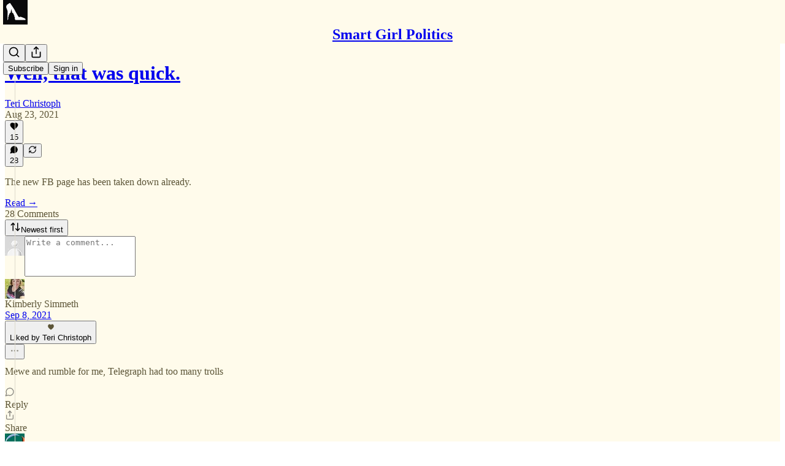

--- FILE ---
content_type: application/javascript
request_url: https://substackcdn.com/bundle/static/js/5894.8c10f30f.js
body_size: 5652
content:
"use strict";(self.webpackChunksubstack=self.webpackChunksubstack||[]).push([["5894"],{80091:function(t,i,n){n.d(i,{A:()=>o});let o={root:"root-ucpVJn",body:"body-jGeEt1",notification:"notification-b9qGkd",notificationLink:"notificationLink-rDP8uH",unread:"unread-AruKAY",fade:"fade-npSoRY",container:"container-fAsBOm",notificationBody:"notificationBody-cUSeWx",contentPreview:"contentPreview-V4toqH",pubLogo:"pubLogo-ZldChR",nowrap:"nowrap-RZld7s",avatarContainer:"avatarContainer-NSgupN",avatar:"avatar-Uess_4",reactionBadge:"reactionBadge-n60sD8","notification-like":"notification-like-LlYc3X",notificationLike:"notification-like-LlYc3X","notification-live_stream":"notification-live_stream-iOAYg3",notificationLiveStream:"notification-live_stream-iOAYg3","notification-reply":"notification-reply-W0VnfZ",notificationReply:"notification-reply-W0VnfZ","notification-comment":"notification-comment-Ltsns9",notificationComment:"notification-comment-Ltsns9","notification-quote":"notification-quote-MdUxer",notificationQuote:"notification-quote-MdUxer","notification-milestone":"notification-milestone-ECGrOn",notificationMilestone:"notification-milestone-ECGrOn","notification-mention":"notification-mention-LCDYnb",notificationMention:"notification-mention-LCDYnb","notification-promotion":"notification-promotion-PLcLWg",notificationPromotion:"notification-promotion-PLcLWg","notification-restack":"notification-restack-RtxjJ6",notificationRestack:"notification-restack-RtxjJ6","notification-subscription":"notification-subscription-PA6ugg",notificationSubscription:"notification-subscription-PA6ugg","notification-paid_subscription":"notification-paid_subscription-zMY1RW",notificationPaidSubscription:"notification-paid_subscription-zMY1RW","notification-follow":"notification-follow-bLbVQ7",notificationFollow:"notification-follow-bLbVQ7",unreadBadge:"unreadBadge-zR7N5l",attachmentContainer:"attachmentContainer-wMVKS_"}},15995:function(t,i,n){n.d(i,{A:()=>o});let o={card:"card-dl7F8s"}},73912:function(t,i,n){n.d(i,{A:()=>c});var o=n(69277),e=n(70408),a=n(32641),r=n(4006),C=n(97731);let c=t=>{var{color:i="white"}=t,n=(0,a._)(t,["color"]);return(0,r.FD)(C.A,(0,e._)((0,o._)({},n),{name:"ActivityIconComment",svgParams:{height:20,width:20,stroke:"none",fill:i},children:[(0,r.Y)("path",{d:"M5.05844 17.4997C5.83117 17.4997 7.53247 16.7464 8.80519 15.8478C8.95455 15.7487 9.06494 15.7156 9.2013 15.7222C9.27273 15.7222 9.32468 15.7222 9.36364 15.7222C13.8182 15.7156 17.5 13.4823 17.5 9.52432C17.5 6.09498 14.1623 3.33301 10 3.33301C5.83766 3.33301 2.5 6.09498 2.5 9.52432C2.5 11.5595 3.63636 13.4624 5.75974 14.6452C5.92857 14.7377 5.96104 14.8368 5.88312 14.9888C5.48701 15.6694 4.92208 16.3301 4.66234 16.6671C4.30519 17.1098 4.51299 17.4997 5.05844 17.4997Z"})," "]}))}},36914:function(t,i,n){n.d(i,{A:()=>c});var o=n(69277),e=n(70408),a=n(32641),r=n(4006),C=n(97731);let c=t=>{var{color:i="white"}=t,n=(0,a._)(t,["color"]);return(0,r.Y)(C.A,(0,e._)((0,o._)({},n),{name:"ActivityIconFivePointedStar",svgParams:{height:20,width:20,stroke:"none",fill:i},children:(0,r.Y)("path",{d:"M10.4482 1.44544L9.99984 0.537121L9.55148 1.44544L7.09271 6.42665L1.59419 7.23034L0.592298 7.37678L1.31764 8.08326L5.29591 11.9581L4.35703 17.4322L4.18575 18.4309L5.08256 17.9593L9.99984 15.3733L14.9171 17.9593L15.8139 18.4309L15.6426 17.4322L14.7038 11.9581L18.682 8.08326L19.4074 7.37678L18.4055 7.23034L12.907 6.42665L10.4482 1.44544Z"})}))}},10091:function(t,i,n){n.d(i,{A:()=>c});var o=n(69277),e=n(70408),a=n(32641),r=n(4006),C=n(97731);let c=t=>{var{color:i="white"}=t,n=(0,a._)(t,["color"]);return(0,r.Y)(C.A,(0,e._)((0,o._)({},n),{name:"ActivityIconHeart",svgParams:{height:20,width:20,stroke:"none",fill:i},children:(0,r.Y)("path",{d:"M10.0037 17.0837C10.2162 17.0837 10.5239 16.9119 10.7951 16.7327C14.862 14.0442 17.5 10.8778 17.5 7.68153C17.5 4.85865 15.5801 2.91699 13.2132 2.91699C11.7404 2.91699 10.6485 3.74593 10.0037 4.97067C9.35882 3.7534 8.25965 2.91699 6.78676 2.91699C4.42721 2.91699 2.5 4.85865 2.5 7.68153C2.5 10.8778 5.13801 14.0442 9.20493 16.7327C9.47606 16.9119 9.79116 17.0837 10.0037 17.0837Z"})}))}},64949:function(t,i,n){n.d(i,{A:()=>c});var o=n(69277),e=n(70408),a=n(32641),r=n(4006),C=n(97731);let c=t=>{var{color:i="white"}=t,n=(0,a._)(t,["color"]);return(0,r.Y)(C.A,(0,e._)((0,o._)({},n),{name:"ActivityIconMention",svgParams:{height:20,width:20,stroke:i,strokeWidth:2,fill:"none"},children:(0,r.Y)("path",{d:"M12.8 7.19956V10.6996C12.8 11.2565 13.0213 11.7907 13.4151 12.1845C13.8089 12.5783 14.343 12.7996 14.9 12.7996C15.457 12.7996 15.9911 12.5783 16.3849 12.1845C16.7788 11.7907 17 11.2565 17 10.6996V9.99956C16.9999 8.41968 16.4654 6.8863 15.4833 5.64874C14.5012 4.41117 13.1294 3.54222 11.5908 3.18317C10.0523 2.82412 8.43756 2.99609 7.00915 3.67112C5.58074 4.34615 4.42268 5.48453 3.72329 6.90117C3.02389 8.31781 2.82428 9.92938 3.15692 11.4738C3.48956 13.0183 4.33489 14.4048 5.55545 15.4079C6.776 16.4111 8.30001 16.9718 9.87965 16.999C11.4593 17.0261 13.0017 16.5181 14.256 15.5576M12.8 9.99931C12.8 11.5457 11.5464 12.7993 10 12.7993C8.4536 12.7993 7.2 11.5457 7.2 9.99931C7.2 8.45292 8.4536 7.19931 10 7.19931C11.5464 7.19931 12.8 8.45292 12.8 9.99931Z",strokeLinecap:"round","stroke-linejoin":"round"})}))}},92409:function(t,i,n){n.d(i,{A:()=>c});var o=n(69277),e=n(70408),a=n(32641),r=n(4006),C=n(97731);let c=t=>{var{color:i="white"}=t,n=(0,a._)(t,["color"]);return(0,r.Y)(C.A,(0,e._)((0,o._)({},n),{name:"ActivityIconPaid",svgParams:{height:18,width:18,stroke:"transparent",strokeWidth:0,fill:i},children:(0,r.Y)("g",{transform:"translate(3, 0)",children:(0,r.Y)("path",{d:"M4.97803 15.2964C4.15771 15.2964 3.41797 15.1768 2.75879 14.9375C2.10449 14.7031 1.56006 14.3809 1.12549 13.9707C0.690918 13.5557 0.395508 13.0796 0.239258 12.5425C0.180664 12.3667 0.151367 12.2056 0.151367 12.0591C0.151367 11.7759 0.234375 11.5464 0.400391 11.3706C0.571289 11.1948 0.812988 11.1069 1.12549 11.1069C1.36475 11.1069 1.56494 11.1704 1.72607 11.2974C1.89209 11.4243 2.02637 11.6001 2.12891 11.8247C2.24121 12.2007 2.42432 12.5181 2.67822 12.7769C2.93213 13.0356 3.25195 13.2334 3.6377 13.3701C4.02832 13.5068 4.48486 13.5752 5.00732 13.5752C5.58838 13.5752 6.08887 13.502 6.50879 13.3555C6.93359 13.2041 7.2583 12.9868 7.48291 12.7036C7.70752 12.4204 7.81982 12.0762 7.81982 11.6709C7.81982 11.1484 7.63428 10.7432 7.26318 10.4551C6.89209 10.167 6.27197 9.92041 5.40283 9.71533L4.01123 9.40039C2.771 9.1123 1.84082 8.68262 1.2207 8.11133C0.605469 7.53516 0.297852 6.78076 0.297852 5.84814C0.297852 5.10596 0.498047 4.45898 0.898438 3.90723C1.29883 3.35059 1.85059 2.91846 2.55371 2.61084C3.25684 2.29834 4.0625 2.14209 4.9707 2.14209C5.76172 2.14209 6.47217 2.26172 7.10205 2.50098C7.73682 2.73535 8.26172 3.06006 8.67676 3.4751C9.0918 3.89014 9.37744 4.36377 9.53369 4.896C9.55811 4.97412 9.5752 5.05469 9.58496 5.1377C9.59961 5.21582 9.60693 5.29395 9.60693 5.37207C9.60693 5.63574 9.52393 5.84814 9.35791 6.00928C9.19189 6.16553 8.95996 6.24365 8.66211 6.24365C8.19824 6.24365 7.85889 6.01172 7.64404 5.54785C7.50732 5.18164 7.31689 4.87402 7.07275 4.625C6.82861 4.37598 6.53076 4.18799 6.1792 4.06104C5.83252 3.9292 5.43457 3.86328 4.98535 3.86328C4.42871 3.86328 3.95508 3.94385 3.56445 4.10498C3.17383 4.26611 2.87598 4.48584 2.6709 4.76416C2.4707 5.0376 2.37061 5.34277 2.37061 5.67969C2.37061 6.1582 2.55859 6.54883 2.93457 6.85156C3.31055 7.14941 3.88672 7.38623 4.66309 7.56201L6.05469 7.88428C7.36816 8.18701 8.33496 8.62402 8.95508 9.19531C9.5752 9.76172 9.88525 10.521 9.88525 11.4731C9.88525 12.2788 9.66797 12.9673 9.2334 13.5386C8.79883 14.1099 8.21045 14.5444 7.46826 14.8423C6.73096 15.145 5.90088 15.2964 4.97803 15.2964ZM4.99268 16.981C4.85107 16.981 4.73145 16.9321 4.63379 16.8345C4.54102 16.7368 4.49463 16.6147 4.49463 16.4683V0.984863C4.49463 0.838379 4.54102 0.716309 4.63379 0.618652C4.73145 0.520996 4.85107 0.472168 4.99268 0.472168C5.13916 0.472168 5.25879 0.520996 5.35156 0.618652C5.44922 0.716309 5.49805 0.838379 5.49805 0.984863V16.4683C5.49805 16.6147 5.44922 16.7368 5.35156 16.8345C5.25879 16.9321 5.13916 16.981 4.99268 16.981Z"})})}))}},95967:function(t,i,n){n.d(i,{A:()=>c});var o=n(69277),e=n(70408),a=n(32641),r=n(4006),C=n(97731);let c=t=>{var{color:i="white"}=t,n=(0,a._)(t,["color"]);return(0,r.Y)(C.A,(0,e._)((0,o._)({},n),{name:"ActivityIconPlus",svgParams:{height:20,width:20,stroke:i,strokeWidth:2,fill:"none"},children:(0,r.Y)("svg",{width:"20",height:"20",viewBox:"0 0 20 20",fill:"none",xmlns:"http://www.w3.org/2000/svg",children:(0,r.Y)("path",{d:"M9.99984 4.16699V10.0003M9.99984 10.0003V15.8337M9.99984 10.0003H4.1665M9.99984 10.0003H15.8332","stroke-linecap":"round","stroke-linejoin":"round"})})}))}},93747:function(t,i,n){n.d(i,{A:()=>c});var o=n(69277),e=n(70408),a=n(32641),r=n(4006),C=n(97731);let c=t=>{var{color:i="white"}=t,n=(0,a._)(t,["color"]);return(0,r.Y)(C.A,(0,e._)((0,o._)({},n),{name:"ActivityIconQuote",svgParams:{height:20,width:20,stroke:"none",fill:i},children:(0,r.Y)("path",{d:"M1 9.23131C1 9.89464 1.16311 10.5013 1.48932 11.0514C1.82136 11.6015 2.26699 12.0383 2.82621 12.3619C3.38544 12.6855 4.01165 12.8473 4.70485 12.8473C5.2 12.8473 5.67767 12.7556 6.13786 12.5722C6.60388 12.3889 7.01165 12.1084 7.36117 11.7309H7.58835C7.43689 12.2217 7.18058 12.6828 6.81942 13.1142C6.46408 13.5456 6.02427 13.9258 5.5 14.2548C4.98155 14.5784 4.40194 14.8238 3.76117 14.9909C3.63883 15.0233 3.53107 15.0584 3.43786 15.0961C3.34466 15.1285 3.27184 15.1635 3.21942 15.2013C3.14951 15.2444 3.09417 15.2983 3.0534 15.3631C3.01845 15.4224 3.00097 15.4952 3.00097 15.5815C3.00097 15.7325 3.05631 15.8538 3.16699 15.9455C3.27767 16.0372 3.4233 16.083 3.60388 16.083C3.73786 16.083 3.86602 16.0722 3.98835 16.0506C4.11068 16.0237 4.25922 15.9886 4.43398 15.9455C5.00485 15.7729 5.54078 15.541 6.04175 15.2498C6.54854 14.9586 7 14.6188 7.39612 14.2305C7.94951 13.6966 8.3835 13.0792 8.69806 12.3781C9.01845 11.677 9.17864 10.9058 9.17864 10.0645C9.17864 9.11537 8.98349 8.30912 8.5932 7.6458C8.20291 6.97708 7.68738 6.46745 7.0466 6.11691C6.41165 5.76097 5.71262 5.58301 4.94951 5.58301C4.19806 5.58301 3.52524 5.7448 2.93107 6.06837C2.33689 6.38655 1.86505 6.82068 1.51553 7.37076C1.17184 7.92084 1 8.54102 1 9.23131ZM10.8301 9.23131C10.8301 9.89464 10.9932 10.5013 11.3194 11.0514C11.6456 11.6015 12.0884 12.0383 12.6476 12.3619C13.2068 12.6855 13.833 12.8473 14.5262 12.8473C15.0214 12.8473 15.499 12.7556 15.9592 12.5722C16.4252 12.3889 16.8359 12.1084 17.1913 11.7309H17.4097C17.2641 12.2217 17.0107 12.6828 16.6495 13.1142C16.2883 13.5456 15.8456 13.9258 15.3214 14.2548C14.7971 14.5784 14.2146 14.8238 13.5738 14.9909C13.4515 15.0233 13.3437 15.0584 13.2505 15.0961C13.1631 15.1285 13.0932 15.1635 13.0408 15.2013C12.9709 15.2444 12.9155 15.2983 12.8748 15.3631C12.8398 15.4224 12.8223 15.4952 12.8223 15.5815C12.8223 15.7325 12.8777 15.8538 12.9883 15.9455C13.099 16.0372 13.2447 16.083 13.4252 16.083C13.565 16.083 13.6932 16.0722 13.8097 16.0506C13.932 16.0237 14.0777 15.9886 14.2466 15.9455C14.8233 15.7729 15.365 15.541 15.8718 15.2498C16.3786 14.9586 16.8272 14.6188 17.2175 14.2305C17.7709 13.6966 18.2049 13.0792 18.5194 12.3781C18.8398 11.677 19 10.9058 19 10.0645C19 9.11537 18.8049 8.30912 18.4146 7.6458C18.0301 6.97708 17.5175 6.46745 16.8767 6.11691C16.2359 5.76097 15.534 5.58301 14.7709 5.58301C14.0194 5.58301 13.3466 5.7448 12.7524 6.06837C12.1583 6.38655 11.6893 6.82068 11.3456 7.37076C11.0019 7.92084 10.8301 8.54102 10.8301 9.23131Z"})}))}},6403:function(t,i,n){n.d(i,{A:()=>c});var o=n(69277),e=n(70408),a=n(32641),r=n(4006),C=n(97731);let c=t=>{var{color:i="white"}=t,n=(0,a._)(t,["color"]);return(0,r.Y)(C.A,(0,e._)((0,o._)({},n),{name:"ActivityIconReply",svgParams:{height:20,width:20,stroke:"none",fill:i},children:(0,r.Y)("path",{d:"M9.46182 16.6663C10.0414 16.6663 10.4692 16.2266 10.4692 15.6309V13.1912H10.621C13.0497 13.1912 14.4986 13.9926 15.5129 15.9146C15.8096 16.4678 16.1546 16.6167 16.5616 16.6167C17.1136 16.6167 17.5 16.0706 17.5 15.0068C17.5 9.91457 15.2714 6.84365 10.621 6.84365H10.4692V4.40393C10.4692 3.80819 10.0414 3.33301 9.44802 3.33301C9.06164 3.33301 8.78565 3.49613 8.36477 3.89329L2.88638 9.12733C2.6104 9.39684 2.5 9.70889 2.5 9.99967C2.5 10.2763 2.6173 10.6096 2.88638 10.872L8.36477 16.1415C8.74425 16.5032 9.06164 16.6663 9.46182 16.6663Z"})}))}},56418:function(t,i,n){n.d(i,{A:()=>c});var o=n(69277),e=n(70408),a=n(32641),r=n(4006),C=n(97731);let c=t=>{var{color:i="white"}=t,n=(0,a._)(t,["color"]);return(0,r.Y)(C.A,(0,e._)((0,o._)({},n),{name:"ActivityIconRestack",svgParams:{height:20,width:20,stroke:i,strokeWidth:2,fill:"none"},children:(0,r.Y)("path",{d:"M16 3.33301V7.33301M16 7.33301H12M16 7.33301L14 5.53275C13.137 4.76089 12.0692 4.25519 10.9252 4.07666C9.7813 3.89812 8.61013 4.05436 7.55301 4.52654C6.49588 4.99873 5.59794 5.76668 4.9675 6.73778C4.33707 7.70887 4.00105 8.84163 4 9.99942M4 16.6663V12.6663M4 12.6663H8M4 12.6663L6 14.4663C6.86297 15.2382 7.93082 15.7439 9.07476 15.9224C10.2187 16.101 11.3899 15.9447 12.447 15.4725C13.5041 15.0004 14.4021 14.2324 15.0325 13.2613C15.6629 12.2902 15.9989 11.1575 16 9.99967",strokeLinecap:"round","stroke-linejoin":"round"})}))}},2791:function(t,i,n){n.d(i,{A:()=>c});var o=n(69277),e=n(70408),a=n(32641),r=n(4006),C=n(97731);let c=t=>{var{color:i="white"}=t,n=(0,a._)(t,["color"]);return(0,r.Y)(C.A,(0,e._)((0,o._)({},n),{name:"ActivityIconStar",svgParams:{height:20,width:20,stroke:"none",fill:i},children:(0,r.Y)("path",{d:"M10 18.0078C10.4235 18.0078 10.7623 17.6998 10.8239 17.2609C11.5322 12.1252 12.2483 11.4015 17.2223 10.8394C17.6689 10.7855 18 10.439 18 10.0078C18 9.57663 17.6689 9.23014 17.23 9.16854C12.2714 8.55257 11.6015 7.89039 10.8239 2.75468C10.7546 2.3158 10.4158 2.00781 10 2.00781C9.57652 2.00781 9.23773 2.3158 9.16843 2.75468C8.46006 7.89039 7.75168 8.61416 2.77767 9.16854C2.33109 9.22244 2 9.57663 2 10.0078C2 10.439 2.32339 10.7778 2.76997 10.8394C7.73629 11.5247 8.37536 12.1329 9.16843 17.2609C9.25313 17.7075 9.58422 18.0078 10 18.0078Z"})}))}},87458:function(t,i,n){n.d(i,{G:()=>e,x:()=>a});var o=n(82776);function e(t,i){var n;let e="live_stream"===i.type?3:2,a=t.filter(t=>{let{name:i}=t;return!!i}).slice(0,e),r=[],C=null!=(n=i.sender_count)?n:0,c=a.length>e||C>a.length;for(let t=0;t<Math.min(a.length,e);t++){let i=a[t],n=!c&&t===a.length-2||c&&t===a.length-1;r.push(i),(c||t!==a.length-1)&&r.push({value:n?" and ":", "})}if(c){let t=C-a.length;r.push({value:"".concat((0,o.pluralize)(t,a.length>0?"other":"user")," "),bold:!0})}return r}function a(t){return"number"==typeof(null==t?void 0:t.id)}},73357:function(t,i,n){n.d(i,{_:()=>c});var o=n(79785),e=n(84605),a=n(39318),r=n(49807);function C(){let t=(0,o._)(["Join link:\n","\n\n---\n\nTo join this live video from your mobile device, download the Substack app from one of the links below. You can also join in your desktop browser using Chrome of Safari.\n\niOS:\n","\n  \nAndroid:\n",""]);return C=function(){return t},t}let c=t=>{let{iTemplate:i}=(0,e.GO)();if(!t)return null;let n=(0,r.Xrv)({liveStreamId:t.id,utm_source:"live-stream-calendar-invite"}),o=i(C(),n,(0,a.cxW)(),(0,a.zw3)());return{title:t.title,description:o,start:t.scheduled_at&&new Date(t.scheduled_at),duration:[1,"hour"],location:n}}}}]);